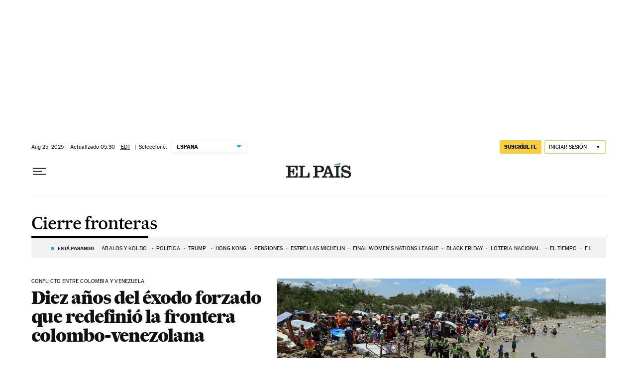

--- FILE ---
content_type: application/javascript; charset=utf-8
request_url: https://fundingchoicesmessages.google.com/f/AGSKWxWPfqApogL-Dm39ihayAcofMAvVhdELE-zlW3L7gZy_YKtgTv7SdY_cNy9SSfhb-JSs-2ckRbrztQU3RrRC9y1IClO79TyaxMdjK2Zm1zcY_Kg0Vqk9mnUnOl7NFk3wTnNgHcFrwpoPR81TL4dzJW0w5v-NSzkbrgFCUfkUdghPefhuf7YigND93Ww7/_/ads_patron./ads/fb-/blog_ad?/ppd_ads_=advanced-ads-
body_size: -1290
content:
window['0e01264e-78b8-49ca-a69d-749164f2eebd'] = true;